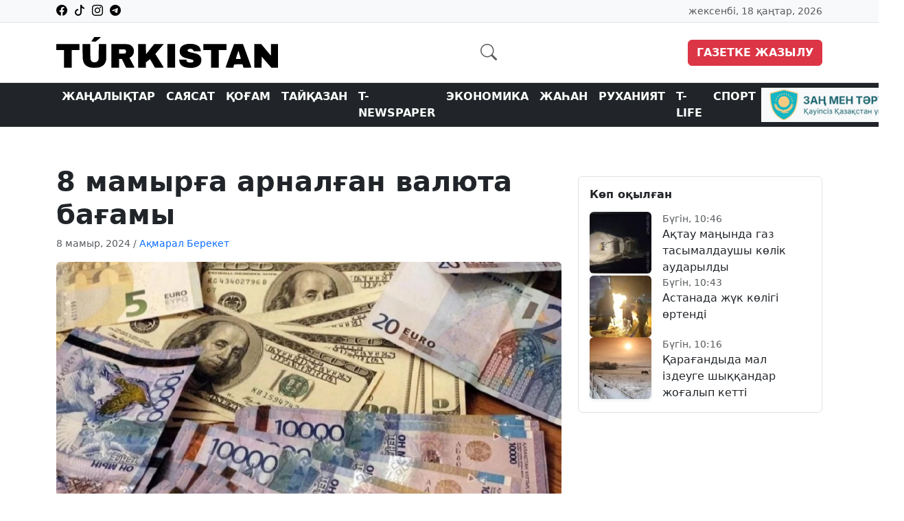

--- FILE ---
content_type: text/html; charset=UTF-8
request_url: https://turkystan.kz/article/243141-8-mamyr-a-arnal-an-valyuta-ba-amy
body_size: 11778
content:
<!doctype html>
<html lang="kk" prefix="og: https://ogp.me/ns# article: https://ogp.me/ns/article#">
<head>
	    <title>8 мамырға арналған валюта бағамы: 8 мамыр 2024, жаңалықтар Turkystan.kz</title>
	    <link rel="canonical" href="https://turkystan.kz/article/243141-8-mamyr-a-arnal-an-valyuta-ba-amy">
    <link rel="amphtml" href="https://turkystan.kz/article/243141-8-mamyr-a-arnal-an-valyuta-ba-amy/amp">
    <meta charset="utf-8">
	<meta http-equiv="X-UA-Compatible" content="IE=edge">
    <meta name="viewport" content="width=device-width, initial-scale=1">
	<meta name="robots" content="index, follow">
    <!-- CSRF Token -->
    <meta name="csrf-token" content="4ng5T5vSQtWI4mCzgq2MkiyuY9fzw7S8CEIzl0nZ">
            <meta name="description" content="Бүгінгі күнге арналған валюта бағамы жарияланды">
    <meta name="author" content="Ақмарал Берекет">
	<meta name="keywords" content="Доллар,Валюта бағамы,теңге">
	<meta property="fb:app_id" content="324946510041532">

    
    <meta property="og:type" content="article">
	<meta property="og:site_name" content="Turkystan.kz">
	<meta property="og:locale" content="kk_KZ">
	<meta property="og:title" content="8 мамырға арналған валюта бағамы">
	<meta property="og:description" content="Бүгінгі күнге арналған валюта бағамы жарияланды">
	<meta property="og:url" content="https://turkystan.kz/article/243141-8-mamyr-a-arnal-an-valyuta-ba-amy">
	<meta property="og:image" content="https://turkystan.kz/uploads/cache/1200x630/resized-images/2024/05/1715138043.jpg">
	<meta property="og:image:width" content="1200">
	<meta property="og:image:height" content="630">
	<meta property="og:image:type" content="image/jpeg">
	
	
	<meta property="article:section" content="Экономика">
	
	
			<meta property="article:tag" content="Доллар">
			<meta property="article:tag" content="Валюта бағамы">
			<meta property="article:tag" content="теңге">
		
	
	<meta property="article:author" content="https://turkystan.kz/author/Akmaralbereketova0">
	
	
	<meta name="article:publisher" content="https://www.facebook.com/www.turkystan.kz/">
	<meta property="article:published_time" content="2024-05-08T09:33:02+05:00">
	<meta property="article:modified_time" content="2026-01-12T14:41:39+05:00">
	<meta property="og:updated_time" content="2026-01-12T14:41:39+05:00">

    
    <meta name="twitter:card" content="summary_large_image">
    <meta name="twitter:site" content="@turkystan">
    <meta name="twitter:title" content="8 мамырға арналған валюта бағамы">
    <meta name="twitter:description" content="Бүгінгі күнге арналған валюта бағамы жарияланды">
    <meta name="twitter:image" content="https://turkystan.kz/uploads/cache/1200x630/resized-images/2024/05/1715138043.jpg">
	
	
<link rel="preload"
      as="image"
      href="https://turkystan.kz/uploads/cache/800x400/resized-images/2024/05/1715138043.webp"
      imagesrcset="https://turkystan.kz/uploads/cache/400x300/resized-images/2024/05/1715138043.webp 400w, https://turkystan.kz/uploads/cache/800x400/resized-images/2024/05/1715138043.webp 800w"
      imagesizes="(max-width: 480px) 100vw, 800px"
      type="image/webp"
      fetchpriority="high">


<link rel="preload"
      as="image"
      href="https://turkystan.kz/uploads/cache/800x400/resized-images/2024/05/1715138043.jpg"
      imagesrcset="https://turkystan.kz/uploads/cache/400x300/resized-images/2024/05/1715138043.jpg 400w, https://turkystan.kz/uploads/cache/800x400/resized-images/2024/05/1715138043.jpg 800w"
      imagesizes="(max-width: 480px) 100vw, 800px"
      type="image/jpeg"
      fetchpriority="high">


    <!-- Favicon -->
    <link rel="apple-touch-icon" sizes="57x57" href="https://turkystan.kz/favicon/apple-icon-57x57.png">
    <link rel="apple-touch-icon" sizes="60x60" href="https://turkystan.kz/favicon/apple-icon-60x60.png">
    <link rel="apple-touch-icon" sizes="72x72" href="https://turkystan.kz/favicon/apple-icon-72x72.png">
    <link rel="apple-touch-icon" sizes="76x76" href="https://turkystan.kz/favicon/apple-icon-76x76.png">
    <link rel="apple-touch-icon" sizes="114x114" href="https://turkystan.kz/favicon/apple-icon-114x114.png">
    <link rel="apple-touch-icon" sizes="120x120" href="https://turkystan.kz/favicon/apple-icon-120x120.png">
    <link rel="apple-touch-icon" sizes="144x144" href="https://turkystan.kz/favicon/apple-icon-144x144.png">
    <link rel="apple-touch-icon" sizes="152x152" href="https://turkystan.kz/favicon/apple-icon-152x152.png">
    <link rel="apple-touch-icon" sizes="180x180" href="https://turkystan.kz/favicon/apple-icon-180x180.png">
    <link rel="icon" type="image/png" sizes="192x192"  href="https://turkystan.kz/favicon/android-icon-192x192.png">
    <link rel="icon" type="image/png" sizes="32x32" href="https://turkystan.kz/favicon/favicon-32x32.png">
    <link rel="icon" type="image/png" sizes="96x96" href="https://turkystan.kz/favicon/favicon-96x96.png">
    <link rel="icon" type="image/png" sizes="16x16" href="https://turkystan.kz/favicon/favicon-16x16.png">
    <link rel="manifest" href="https://turkystan.kz/favicon/manifest.json">
    <meta name="msapplication-TileColor" content="#333">
    <meta name="msapplication-TileImage" content="https://turkystan.kz/favicon/ms-icon-144x144.png">
    <meta name="theme-color" content="#333">
	
    <script type="application/ld+json">
{
    "@context": "https://schema.org",
    "@type": "BreadcrumbList",
    "itemListElement": [
        {
            "@type": "ListItem",
            "position": 1,
            "name": "Басты бет",
            "item": "https://turkystan.kz"
        },
        {
            "@type": "ListItem",
            "position": 2,
            "name": "Экономика",
            "item": "https://turkystan.kz/article/category/ekonomika"
        },
        {
            "@type": "ListItem",
            "position": 3,
            "name": "8 мамырға арналған валюта бағамы",
            "item": "https://turkystan.kz/article/243141-8-mamyr-a-arnal-an-valyuta-ba-amy"
        }
    ]
}
</script>
<script type="application/ld+json">
{
    "@context": "https://schema.org",
    "@type": "NewsArticle",
    "mainEntityOfPage": {
        "@type": "WebPage",
        "@id": "https://turkystan.kz/article/243141-8-mamyr-a-arnal-an-valyuta-ba-amy"
    },
    "headline": "8 мамырға арналған валюта бағамы",
    "description": "Бүгінгі күнге арналған валюта бағамы жарияланды",
    "articleBody": "Бүгінгі күнге арналған валюта бағамы жарияланды\n8 мамырға арналған валюта бағамы жарияланды, деп жазады&nbsp;turkystan.kz.\r\n\r\nҰлттық банктің дерегіне сәйкес, бүгінгі валюта бағамы төмендегідей:\r\n\r\nUSD / KZT &ndash; 439.43 (АҚШ доллары)\r\n\r\nEUR / KZT &ndash; 473.31 (Еуро)\r\n\r\nRUB / KZT &ndash; 4.82 (Ресей рублі)\r\n\r\nGBP / KZT &ndash; 552.58 (Фунт стерлинг)\r\n\r\nTRY / KZT &ndash; 13.61 (Түрік лирасы)\r\n\r\nUAH / KZT &ndash; 11.2 (Украин гривниі)\r\n\r\nCNY / KZT &ndash; 60.98 (Қытай юані)\r\n\r\nKGS / KZT &ndash; 4.96 (Қырғыз сомы)\r\n\r\nAED / KZT &ndash; 119.65 (БАЭ дирхамы).",
    "datePublished": "2024-05-08T09:33:02+05:00",
    "dateModified": "2026-01-12T14:41:39+05:00",
    "inLanguage": "kk_KZ",
    "genre": "Экономика",
    "keywords": "Доллар, Валюта бағамы, теңге",
    "image": {
        "@type": "ImageObject",
        "url": "https://turkystan.kz/uploads/cache/1200x630/resized-images/2024/05/1715138043.jpg",
        "width": 1200,
        "height": 630
    },
    "author": {
        "@type": "Person",
        "name": "Ақмарал Берекет",
        "url": "https://turkystan.kz/author/Akmaralbereketova0",
        "image": {
            "@type": "ImageObject",
            "url": "https://turkystan.kz/uploads/avatar.png",
            "width": 200,
            "height": 200
        }
    },
    "publisher": {
        "@type": "Organization",
        "name": "Turkystan.kz",
        "logo": {
            "@type": "ImageObject",
            "url": "https://turkystan.kz/logo.png",
            "width": 400,
            "height": 60
        }
    }
}
</script>

<script type="application/ld+json">
{
    "@context": "https://schema.org",
    "@type": "Organization",
    "@id": "https://turkystan.kz/article/243141-8-mamyr-a-arnal-an-valyuta-ba-amy#organization",
    "url": "https://turkystan.kz",
    "name": "Turkystan.kz",
    "description": "Казақстан жаңалықтары - саясат, экономика, білім беру, денсаулық сақтау, спорт, мәдениет және қоғамның өзге де тыныс-тіршілігі туралы жедел ақпарат таратады",
    "logo": {
        "@type": "ImageObject",
        "url": "https://turkystan.kz/logo.png",
        "width": 400,
        "height": 60
    }
}
</script>

<script type="application/ld+json">
{
    "@context": "https://schema.org",
    "@type": "WebSite",
    "name": "Turkystan.kz",
    "alternateName": "Қазақстанның бүгінгі жаңалықтары - Turkystan.kz",
    "url": "https://turkystan.kz"
}
</script>


	
	<style>
		@font-face {
  font-family: 'Roboto';
  src: url('/assets/fonts/roboto.woff2') format('woff2');
  font-weight: 400;
  font-style: normal;
  font-display: swap;
}

@font-face {
  font-family: 'bootstrap-icons';
  src: url('/assets/fonts/bootstrap-icons.woff2') format('woff2');
  font-display: swap;
}


    body {
    font-family: "Roboto", "Segoe UI", "Helvetica Neue", Arial, sans-serif;
    height: 100%;
    margin: 0;
    display: flex;
    flex-direction: column;
}

	img.ztlogo {
		margin: 0 10px;
		height: 50px;
	}
	img.t25 {
		height: 50px;
		margin: 0 10px;
		border-right: 1px solid #ccc;
		padding: 0 5px;
	}

i.bi {
  display: inline-block;
  width: 1em;
  height: 1em;
}

figure > picture > img {
    aspect-ratio: 2 / 1; /* 800x400 */
	background-color: #afaeae;
}

.article-page {
        min-height: 100px;
    }

.top-date {
    font-size: 14px;
}
.top-date {
  min-height: 20px;
}
.navbar .logo {
  min-height: 45px;
}

.logo {
  width: 323px;
  height: 45px;
}


.nav-second .nav-link {
    color: white !important;
}
.social-icons a {
    color: #000;
    margin-right: 10px;
}
.fast-news img {
    width: 90px;
    height: 90px;
    object-fit: cover;
}
.news-title {
    font-size: 0.95rem;
    font-weight: 400;
}
.news-date {
    font-size: 0.85rem;
}
.main-image {
    width: 100%;
    max-height: 450px;
    height: 450px;
    object-fit: cover;
    overflow: hidden;
    object-position: top;
}
.sidebar-news {
    width: 100%;
    overflow-y: scroll;
    max-height: 530px;
}
.sidebar-news .news-date {
    font-size: 0.8rem;
}
.sidebar-news a {
    font-size: 1rem;
    font-weight: 400;
}

/* Жалпы барлық карточка суреттеріне */
.section-card img {
    width: 100%;
    height: auto;
    object-fit: cover;
    border-radius: 8px;
}

.section-card-2 img {
    width: 100%;
    height: auto;
    object-fit: cover;
    border-radius: 8px;
}

/* Мысалы: T-Life суреттері */
.tlife img {
    aspect-ratio: 1 / 1;
    object-fit: cover;
}

/* Тайқазан суреттері */
.taikazan img {
    aspect-ratio: 4 / 3;
    object-fit: cover;
}

/* T-Media көлденең суреттер */
.tmedia img {
    aspect-ratio: 16 / 9;
    object-fit: cover;
}

/* T-Newspaper орташа биіктік */
.tnewspaper img {
    aspect-ratio: 3 / 2;
    object-fit: cover;
}

figure {
    margin: 1.5rem 0;
}
figcaption {
    font-size: 0.85rem;
    color: #6c757d;
}

.article-content p {
    font-size: 17px;
    line-height: 1.7;
    text-align: justify;
    margin-bottom: 14px;
    color: #222;
}


.article-content img {
    max-width: 100%;
    height: auto;
    display: block;
    border-radius: 6px;
}

.article-description {
    background-color: #f3f7fc;
    padding: 1rem;
    margin-bottom: 1rem;
    font-weight: 700;
}

.article-content blockquote {
    position: relative;
    padding: 20px 25px 20px 60px;
    background-color: #f9f9f9;
    border-radius: 12px;
    box-shadow: 0 4px 12px rgba(0, 0, 0, 0.05);
    font-weight: 500;
    color: #222;
    font-style: normal;
    margin: 20px 0;
}

.article-content blockquote::before {
    content: "❝";
    position: absolute;
    top: 18px;
    left: 20px;
    background-color: #2563eb; /* Tailwind: bg-blue-600 */
    color: #fff;
    font-size: 16px;
    width: 24px;
    height: 24px;
    display: flex;
    align-items: center;
    justify-content: center;
    border-radius: 6px;
    font-style: normal;
}

.sidebar-news::-webkit-scrollbar {
    width: 5px
}

.sidebar-news::-webkit-scrollbar-thumb {
    background-color: #000000;
    border-radius: 12px
}

.sidebar-news::-webkit-scrollbar-track {
    background-color: #f1f1f1;
    border-radius: 10px
}

.category-title {
    font-size: 1.8rem;
    font-weight: bold;
}
.category-description {
    border-bottom: 1px solid #ccc;
    padding-bottom: 10px;
    margin-bottom: 30px;
    font-size: 1rem;
    color: #555;
}

.tags {
    margin-top: 8px;
}
.tags a {
    text-decoration: none;
    color: #0d6efd;
    font-size: 0.85rem;
    margin-right: 8px;
}


/* Десктопта арнайы биіктік беру (жазуды реттеу үшін) */
@media (min-width: 768px) {
    .section-card img {
        height: 220px;
    }

    .section-card-2 img {
        height: 290px;
    }

}

@media (max-width: 576px) {
	.logo {
  width: 179px;
  height: 45px;
}
    .navbar-brand img {
        height: 25px;
        width: auto;
    }
    .top-date {
        font-size: 12px;
        text-align: center;
        width: 100%;
        margin-top: 5px;
    }
    .fast-news .col-md-4 {
        flex: 0 0 100%;
        max-width: 100%;
        margin-bottom: 1rem;
    }
    .fast-news img {
        width: 80px;
        height: 80px;
        margin-right: 15px;
    }
    .fast-news .news-title {
        font-size: 13px;
        font-weight: 400;
        display: block;
        line-height: 1.3;
    }
    .navbar-toggler {
        border: none;
        font-size: 1.3rem;
    }
    .btn.btn-danger {
        padding: 6px 12px;
        font-size: 0.8rem;
    }
    .navbar {
        padding: 0.5rem 1rem;
    }
    .main-image {
        max-height: 200px;
    }
    /* Мақала тақырыбы */
    .main-news h1,
    .main-news .article-title {
        font-size: 1.25rem; /* шамамен 20px */
        line-height: 1.4;
        font-weight: 700;
    }

    /* Мақала мәтіні */
    .main-news p {
        font-size: 0.95rem; /* шамамен 15px */
        line-height: 1.6;
        margin-bottom: 1rem;
    }

    /* Автор мен дата */
    .main-news .text-muted {
        font-size: 0.8rem;
        margin-bottom: 0.5rem;
    }

    /* Редакция таңдауы тақырыбы */
    .editor-choice h5 {
        font-size: 1rem;
        margin-bottom: 1rem;
    }

    /* Ұқсас мақала тақырыптары */
    .editor-choice h4 {
        font-size: 1rem;
        line-height: 1.4;
    }

    /* "Мақаланы толық оқу..." батырмасы */
    .editor-choice .btn {
        font-size: 0.85rem;
        padding: 6px 12px;
    }
	
}

/* Мобилдіде T-Life карточкаларын горизонталды жылжымалы ету */
@media (max-width: 768px) {
    .navbar-brand img {
        height: 25px;
        width: auto;
    }
    .main-image {
        max-height: 220px;
    }
    .t-life-scroll {
        flex-wrap: nowrap !important;
        overflow-x: auto;
        overflow-y: hidden;
        display: flex;
        flex-direction: row;
        -webkit-overflow-scrolling: touch;
        scrollbar-width: none; /* Firefox */
    }

    .t-life-scroll::-webkit-scrollbar {
        display: none; /* Chrome, Safari */
    }

    .t-life-scroll .min-width-card {
        flex: 0 0 auto;
        min-width: 270px;
        max-width: 270px;
    }
    .taikazan-scroll {
        flex-wrap: nowrap !important;
        overflow-x: auto;
        overflow-y: hidden;
        display: flex;
        flex-direction: row;
        -webkit-overflow-scrolling: touch;
        scrollbar-width: none; /* Firefox */
    }

    .taikazan-scroll::-webkit-scrollbar {
        display: none; /* Chrome, Safari */
    }

    .taikazan-scroll .min-width-card {
        flex: 0 0 auto;
        min-width: 270px;
        max-width: 270px;
    }
    .tnewspaper-scroll {
        flex-wrap: nowrap !important;
        overflow-x: auto;
        overflow-y: hidden;
        display: flex;
        flex-direction: row;
        -webkit-overflow-scrolling: touch;
        scrollbar-width: none;
    }

    .tnewspaper-scroll::-webkit-scrollbar {
        display: none;
    }

    .tnewspaper-scroll .min-width-card {
        flex: 0 0 auto;
        min-width: 300px;
        max-width: 300px;
    }

    .media-scroll .min-width-card {
        flex: 0 0 auto;
        min-width: 270px;
        max-width: 270px;
    }
    .media-scroll {
        flex-wrap: nowrap !important;
        overflow-x: auto;
        overflow-y: hidden;
        display: flex;
        flex-direction: row;
        -webkit-overflow-scrolling: touch;
        scrollbar-width: none;
    }

    .media-scroll::-webkit-scrollbar {
        display: none;
    }

    .media-scroll .min-width-card {
        flex: 0 0 auto;
        min-width: 270px;
        max-width: 270px;
    }
    .section-card img {
        max-height: 150px;
    }

    .section-card-2 img {
        max-height: 200px;
    }

    .fast-news-scroll {
        flex-wrap: nowrap !important;
        overflow-x: auto;
        overflow-y: hidden;
        display: flex;
        -webkit-overflow-scrolling: touch;
        padding-left: 15px;
        gap: 10px;
        scrollbar-width: none;
    }

    .fast-news-scroll::-webkit-scrollbar {
        display: none;
    }

    .fast-news-scroll .min-width-card {
        flex: 0 0 auto;
        min-width: 270px;
        max-width: 270px;
    }

    .news-scroll-row-wrapper {
        position: relative;
    }

    .news-scroll-row {
        flex-wrap: nowrap !important;
        overflow-x: auto;
        overflow-y: hidden;
        -webkit-overflow-scrolling: touch;
        gap: 16px;
        padding-right: 10px;
        scrollbar-width: none;
    }

    .news-scroll-row::-webkit-scrollbar {
        display: none;
    }

    .news-col {
        flex: 0 0 auto;
        width: 85%;
        max-width: 320px;
    }
	
	footer {
    font-size: 14px;
    margin-top: auto;
	}
	footer a {
		color: #6c757d;
		text-decoration: none;
	}

	
	.navbar-nav {
        list-style: none;
        padding-left: 0;
        margin-bottom: 0;
        display: flex;
    }

}
	
	</style>
	
<!-- Preconnect ұсынылатын формат -->
<link rel="preconnect" href="https://cdn.jsdelivr.net">
<link rel="preconnect" href="https://mc.webvisor.org">
<link rel="preconnect" href="https://mc.yandex.ru">
<link rel="preconnect" href="https://www.googletagmanager.com">
<link rel="preconnect" href="https://www.youtube.com">
<link rel="preconnect" href="https://platform.twitter.com">
<link rel="preconnect" href="https://avatars.mds.yandex.net" crossorigin>
<link rel="preconnect" href="https://pagead2.googlesyndication.com">
<link rel="preconnect" href="https://fonts.googleapis.com">
<link rel="preconnect" href="https://fonts.gstatic.com" crossorigin>

	<!-- ✅ Bootstrap CSS -->
	<link rel="stylesheet" href="https://cdn.jsdelivr.net/npm/bootstrap@5.3.3/dist/css/bootstrap.min.css">

	<!-- ✅ Bootstrap Icons (optimized preload) -->
	<link rel="preload" href="https://cdn.jsdelivr.net/npm/bootstrap-icons@1.10.5/font/bootstrap-icons.css" as="style">
    <link rel="stylesheet" href="https://cdn.jsdelivr.net/npm/bootstrap-icons@1.10.5/font/bootstrap-icons.css">
		
	<script>window.yaContextCb = window.yaContextCb || []</script>
	<script src="https://yandex.ru/ads/system/context.js" defer></script>


	<meta name="google-site-verification" content="_uXwRWH2M7vNNVg8duaLghy9IAC_Utzc-_B8jF7BrdM">
	<!-- Google tag (gtag.js) -->
	<script async src="https://www.googletagmanager.com/gtag/js?id=G-CZD3W0R44M"></script>
	<script>
	  window.dataLayer = window.dataLayer || [];
	  function gtag(){dataLayer.push(arguments);}
	  gtag('js', new Date());

	  gtag('config', 'G-CZD3W0R44M');
	</script>
	
	<script charset="UTF-8" src="//web.webpushs.com/js/push/640e2cf9782d7f72c34e6d64d52a2a2a_1.js" async></script>
	
    	
	<link rel="stylesheet"
      href="https://turkystan.kz/assets/css/newyear-decor.css?v=1766493032">



</head>
<body>
<!-- Жоғары панель -->
<div class="bg-light border-bottom py-1">
    <div class="container d-flex justify-content-between align-items-center">
        <div class="social-icons d-flex">
			<a href="https://www.facebook.com/www.turkystan.kz/"><i class="bi bi-facebook"></i></a>
			<a href="https://www.tiktok.com/@turkistan.kz1"><i class="bi bi-tiktok"></i></a>
            <a href="https://www.instagram.com/turkystan_kz/"><i class="bi bi-instagram"></i></a>
            <a href="https://t.me/turkystan_kz"><i class="bi bi-telegram"></i></a>
        </div>
        <div class="top-date text-end text-muted">жексенбі, 18 қаңтар, 2026</div>
    </div>
</div>

<!-- Логотип + Газетке жазылу -->
<nav class="navbar navbar-light py-3 border-bottom">
    <div class="container d-flex justify-content-between align-items-center">
        <a class="navbar-brand" href="https://turkystan.kz">
            <img width="323" height="45" src="https://turkystan.kz/static/turk-logo24.svg" alt="Turkystan.kz">
        </a>
        <a class="text-decoration-none text-muted fs-4" href="https://turkystan.kz/search" target="_blank"><i class="bi bi-search"></i></a>
				
		<div class="d-block d-md-none text-end my-2">
			<!--img class="t25" src="https://turkystan.kz/t25.png" alt="t25"-->
			<img class="ztlogo" src="https://turkystan.kz/ztlogo.png" alt="ztlogo">
		</div>
		
        <button class="navbar-toggler d-lg-none" type="button" data-bs-toggle="collapse" data-bs-target="#secondNavbar">
            <span class="navbar-toggler-icon"></span>
        </button>

        <a href="https://kaspi.kz/pay/KAZAKHGAZETTERI?9446=16&started_from=QR" target="_blank" class="btn btn-danger text-uppercase fw-bold d-none d-md-inline">Газетке жазылу</a>
    </div>
</nav>

<!-- Екінші деңгейдегі навигация -->
<nav class="navbar navbar-expand-lg bg-dark nav-second position-sticky top-0 z-3 py-0">
    <div class="container">
        <div class="collapse navbar-collapse" id="secondNavbar">
            <ul class="navbar-nav me-auto mb-2 mb-lg-0">
            <li class="nav-item">
            <a class="nav-link text-uppercase fw-bold" href="https://turkystan.kz/article/category/news">
                Жаңалықтар
            </a>
        </li>
            <li class="nav-item">
            <a class="nav-link text-uppercase fw-bold" href="https://turkystan.kz/article/category/politics">
                Саясат
            </a>
        </li>
            <li class="nav-item">
            <a class="nav-link text-uppercase fw-bold" href="https://turkystan.kz/article/category/society">
                Қоғам
            </a>
        </li>
            <li class="nav-item">
            <a class="nav-link text-uppercase fw-bold" href="https://turkystan.kz/article/category/tay-azan">
                Тайқазан
            </a>
        </li>
            <li class="nav-item">
            <a class="nav-link text-uppercase fw-bold" href="https://turkystan.kz/article/category/t-newspaper">
                T-Newspaper
            </a>
        </li>
            <li class="nav-item">
            <a class="nav-link text-uppercase fw-bold" href="https://turkystan.kz/article/category/ekonomika">
                Экономика
            </a>
        </li>
            <li class="nav-item">
            <a class="nav-link text-uppercase fw-bold" href="https://turkystan.kz/article/category/world">
                Жаһан
            </a>
        </li>
            <li class="nav-item">
            <a class="nav-link text-uppercase fw-bold" href="https://turkystan.kz/article/category/ruhaniyat">
                Руханият
            </a>
        </li>
            <li class="nav-item">
            <a class="nav-link text-uppercase fw-bold" href="https://turkystan.kz/article/category/t-life">
                T-LIFE
            </a>
        </li>
            <li class="nav-item">
            <a class="nav-link text-uppercase fw-bold" href="https://turkystan.kz/article/category/sport">
                Спорт
            </a>
        </li>
    </ul>
            <div class="d-none d-md-block bg-light">
				<!--img class="t25" src="https://turkystan.kz/t25.png" alt="t25"-->
                <img class="ztlogo" src="https://turkystan.kz/ztlogo.png" alt="ztlogo">
            </div>
        </div>
    </div>
</nav>



<main class="main-content">

    <section class="d-md-none d-block">
		<div class="container py-3">
			<div class="row">
				<!--AdFox START-->
				<!--yandex_tooalt2025-->
				<!--Площадка: turkystan.kz / * / *-->
				<!--Тип баннера: top | mobile-->
				<!--Расположение: верх страницы-->
				<div id="adfox_17460021513619065-243141"></div>
				<script>
					window.yaContextCb.push(()=>{
						Ya.adfoxCode.create({
							ownerId: 12375146,
							containerId: 'adfox_17460021513619065-243141',
							params: {
								pp: 'g',
								ps: 'jhgr',
								p2: 'jlkq'
							}
						})
					})
				</script>
			</div>
		</div>
	</section>
	<section class="d-md-block d-none">
		<div class="container py-3">
			<div class="row">
				<!--AdFox START-->
				<!--yandex_tooalt2025-->
				<!--Площадка: turkystan.kz / * / *-->
				<!--Тип баннера: top | desktop-->
				<!--Расположение: верх страницы-->
				<div id="adfox_174600226489849065-243141"></div>
				<script>
					window.yaContextCb.push(()=>{
						Ya.adfoxCode.create({
							ownerId: 12375146,
							containerId: 'adfox_174600226489849065-243141',
							params: {
								pp: 'g',
								ps: 'jhgr',
								p2: 'jlkt'
							}
						})
					})
				</script>
			</div>
		</div>
	</section>

	<section class="article-page py-4">
        <div class="container">
            <div class="row">
                <div class="col-lg-8 position-relative">
                    <article>

                        
                        <header class="mb-3">
                            <h1 class="fw-bold mb-2">8 мамырға арналған валюта бағамы</h1>

                            <div class="text-muted small">
                                <time datetime="2024-05-08">
                                    8 мамыр, 2024
                                </time>
                                /
                                <a href="https://turkystan.kz/author/Akmaralbereketova0"
                                   class="text-decoration-none"
                                   rel="author">
                                    <span>Ақмарал Берекет</span>
                                </a>                             </div>
                        </header>

                        
                                                    <figure class="mb-4">
								<picture>
									<source
										srcset="
											https://turkystan.kz/uploads/cache/400x300/resized-images/2024/05/1715138043.webp 400w,
											https://turkystan.kz/uploads/cache/800x400/resized-images/2024/05/1715138043.webp 800w
										"
										sizes="(max-width: 480px) 100vw, 800px"
										type="image/webp"
									>
									<img
										src="https://turkystan.kz/uploads/cache/800x400/resized-images/2024/05/1715138043.jpg" 
										srcset="
											https://turkystan.kz/uploads/cache/400x300/resized-images/2024/05/1715138043.jpg 400w,
											https://turkystan.kz/uploads/cache/800x400/resized-images/2024/05/1715138043.jpg 800w
										"
										sizes="(max-width: 480px) 100vw, 800px"
										width="800"
										height="400"
										alt="8 мамырға арналған валюта бағамы"
										class="img-fluid rounded w-100"
										loading="lazy"
										decoding="async"
										fetchpriority="high"
									/>
								</picture>






																	<figcaption class="mt-2 text-muted small">
										nur.kz
									</figcaption>
															</figure>


                        
                        
                        <div class="article-content fs-5 lh-lg">
                                                                                                Бүгінгі күнге арналған валюта бағамы жарияланды

                                                                                                                                <p style="text-align: justify;"><strong>8 мамырға арналған валюта бағамы жарияланды, деп жазады&nbsp;<a href="https://turkystan.kz/">turkystan.kz</a>.</strong></p>

<p style="text-align: justify;">Ұлттық банктің дерегіне сәйкес, бүгінгі валюта бағамы төмендегідей:</p>

<p style="text-align: justify;">USD / KZT &ndash; 439.43 (АҚШ доллары)</p>

<p style="text-align: justify;">EUR / KZT &ndash; 473.31 (Еуро)</p>

<p style="text-align: justify;">RUB / KZT &ndash; 4.82 (Ресей рублі)</p>

<p style="text-align: justify;">GBP / KZT &ndash; 552.58 (Фунт стерлинг)</p>

<p style="text-align: justify;">TRY / KZT &ndash; 13.61 (Түрік лирасы)</p>

<p style="text-align: justify;">UAH / KZT &ndash; 11.2 (Украин гривниі)</p>

<p style="text-align: justify;">CNY / KZT &ndash; 60.98 (Қытай юані)</p>

<p style="text-align: justify;">KGS / KZT &ndash; 4.96 (Қырғыз сомы)</p>

<p style="text-align: justify;">AED / KZT &ndash; 119.65 (БАЭ дирхамы).</p>

                                                                                    </div>




                        
                                                    <footer class="mt-4">
                                <h6>Тэгтер:</h6>
                                                                    <a href="https://turkystan.kz/article/tag/dollar" class="badge bg-light text-dark border">Доллар</a>
                                                                    <a href="https://turkystan.kz/article/tag/valyuta-ba-amy" class="badge bg-light text-dark border">Валюта бағамы</a>
                                                                    <a href="https://turkystan.kz/article/tag/te-ge" class="badge bg-light text-dark border">теңге</a>
                                                            </footer>
                        
                    </article>
					
                    <div class="article-share mt-5">
                        <h6 class="text-uppercase">Бөлісу:</h6>
                        <div class="d-flex gap-3 mt-2">
                            <a href="https://www.facebook.com/sharer/sharer.php?u=https%3A%2F%2Fturkystan.kz%2Farticle%2F243141-8-mamyr-a-arnal-an-valyuta-ba-amy" class="btn btn-sm btn-outline-primary" target="_blank">
                                <i class="bi bi-facebook"></i>
                            </a>
                            <a href="https://t.me/share/url?url=https%3A%2F%2Fturkystan.kz%2Farticle%2F243141-8-mamyr-a-arnal-an-valyuta-ba-amy" class="btn btn-sm btn-outline-info" target="_blank">
                                <i class="bi bi-telegram"></i>
                            </a>
                            <button onclick="navigator.clipboard.writeText('https://turkystan.kz/article/243141-8-mamyr-a-arnal-an-valyuta-ba-amy')" class="btn btn-sm btn-outline-secondary">
                                <i class="bi bi-link-45deg"></i>
                            </button>
                        </div>
                    </div>
					
					<section class="d-md-none d-block">
						<div class="container py-3">
							<div class="row">
								<!--AdFox START-->
								<!--yandex_tooalt2025-->
								<!--Площадка: turkystan.kz / * / *-->
								<!--Тип баннера: undernews | mobile-->
								<!--Расположение: верх страницы-->
								<div id="adfox_174600220941859065-243141"></div>
								<script>
									window.yaContextCb.push(()=>{
										Ya.adfoxCode.create({
											ownerId: 12375146,
											containerId: 'adfox_174600220941859065-243141',
											params: {
												pp: 'g',
												ps: 'jhgr',
												p2: 'jlks'
											}
										})
									})
								</script>
							</div>
						</div>
					</section>
					
					<section class="d-none d-md-block">
						<div class="container py-3">
							<div class="row">
								<!--AdFox START-->
								<!--yandex_tooalt2025-->
								<!--Площадка: turkystan.kz / * / *-->
								<!--Тип баннера: undernews | desktop-->
								<!--Расположение: верх страницы-->
								<div id="adfox_174600228658839065-243141"></div>
								<script>
									window.yaContextCb.push(()=>{
										Ya.adfoxCode.create({
											ownerId: 12375146,
											containerId: 'adfox_174600228658839065-243141',
											params: {
												pp: 'g',
												ps: 'jhgr',
												p2: 'jlkv'
											}
										})
									})
								</script>
							</div>
						</div>
					</section>
					
					
					<section id="smi24">
                        <div class="row mt-3">
                            <h3>Серіктес жаңалықтары</h3>
                            <script src="https://smi24.kz/js/widget.js?id=4ffedbee9dfc60604166" defer></script>
                            <div data-smi-widget-id="35"></div>
                        </div>
                    </section>

                                            <hr class="my-5">
                        <div class="related-articles">
                            <h4 class="fw-bold mb-4">Ұқсас мақалалар</h4>
                            <div class="row news-scroll-row g-4">
                                                                    <div class="col-md-4 min-width-card" style="max-width: 290px">
                                        <a href="https://turkystan.kz/article/274571-dollar-qymbattap-zatyr" class="text-dark text-decoration-none">
                                            <picture>
                                                <source srcset="https://turkystan.kz/uploads/cache/400x300/resized-images/2026/01/17684743267365368.webp 400w" type="image/webp">
                                                <img
                                                    src="https://turkystan.kz/uploads/cache/400x300/resized-images/2026/01/17684743267365368.jpg"
                                                    width="400"
                                                    height="300"
                                                    alt="Доллар қымбаттап жатыр"
                                                    class="img-fluid rounded mb-3"
                                                    loading="lazy"
                                                >
                                            </picture>
                                            <div class="fw-semibold">Доллар қымбаттап жатыр</div>
                                            <div class="news-date text-secondary">
                                                15 қаңтар, 2026
                                            </div>
                                        </a>
                                    </div>
                                                                    <div class="col-md-4 min-width-card" style="max-width: 290px">
                                        <a href="https://turkystan.kz/article/274560-alatau-qalasynda-900-zumys-ornymen-qamtityn-zauyt-salynyp-zatyr" class="text-dark text-decoration-none">
                                            <picture>
                                                <source srcset="https://turkystan.kz/uploads/cache/400x300/resized-images/2026/01/176846670046269265.webp 400w" type="image/webp">
                                                <img
                                                    src="https://turkystan.kz/uploads/cache/400x300/resized-images/2026/01/176846670046269265.jpg"
                                                    width="400"
                                                    height="300"
                                                    alt="Алатау қаласында 900 жұмыс орнымен қамтитын зауыт салынып жатыр"
                                                    class="img-fluid rounded mb-3"
                                                    loading="lazy"
                                                >
                                            </picture>
                                            <div class="fw-semibold">Алатау қаласында 900 жұмыс орнымен қамтитын зауыт салынып жатыр</div>
                                            <div class="news-date text-secondary">
                                                15 қаңтар, 2026
                                            </div>
                                        </a>
                                    </div>
                                                                    <div class="col-md-4 min-width-card" style="max-width: 290px">
                                        <a href="https://turkystan.kz/article/274507-dollar-bagasy-qaitadan-qymbattady" class="text-dark text-decoration-none">
                                            <picture>
                                                <source srcset="https://turkystan.kz/uploads/cache/400x300/resized-images/2026/01/176838984940500026.webp 400w" type="image/webp">
                                                <img
                                                    src="https://turkystan.kz/uploads/cache/400x300/resized-images/2026/01/176838984940500026.jpg"
                                                    width="400"
                                                    height="300"
                                                    alt="Доллар бағасы қайтадан қымбаттады"
                                                    class="img-fluid rounded mb-3"
                                                    loading="lazy"
                                                >
                                            </picture>
                                            <div class="fw-semibold">Доллар бағасы қайтадан қымбаттады</div>
                                            <div class="news-date text-secondary">
                                                14 қаңтар, 2026
                                            </div>
                                        </a>
                                    </div>
                                                                    <div class="col-md-4 min-width-card" style="max-width: 290px">
                                        <a href="https://turkystan.kz/article/274480-zaqyp-xairusev-energetika-reformasy-ekonomika-osiminin-berik-negizi" class="text-dark text-decoration-none">
                                            <picture>
                                                <source srcset="https://turkystan.kz/uploads/cache/400x300/resized-images/2026/01/176837081530424826.webp 400w" type="image/webp">
                                                <img
                                                    src="https://turkystan.kz/uploads/cache/400x300/resized-images/2026/01/176837081530424826.jpg"
                                                    width="400"
                                                    height="300"
                                                    alt="Жақып Хайрушев: Энергетика реформасы – экономика өсімінің берік негізі"
                                                    class="img-fluid rounded mb-3"
                                                    loading="lazy"
                                                >
                                            </picture>
                                            <div class="fw-semibold">Жақып Хайрушев: Энергетика реформасы – экономика өсімінің берік негізі</div>
                                            <div class="news-date text-secondary">
                                                14 қаңтар, 2026
                                            </div>
                                        </a>
                                    </div>
                                                                    <div class="col-md-4 min-width-card" style="max-width: 290px">
                                        <a href="https://turkystan.kz/article/274469-ukimet-geologiialyq-barlauga-240-mlrd-tenge-boledi" class="text-dark text-decoration-none">
                                            <picture>
                                                <source srcset="https://turkystan.kz/uploads/cache/400x300/resized-images/2026/01/17683640975439969.webp 400w" type="image/webp">
                                                <img
                                                    src="https://turkystan.kz/uploads/cache/400x300/resized-images/2026/01/17683640975439969.jpg"
                                                    width="400"
                                                    height="300"
                                                    alt="Үкімет геологиялық барлауға 240 млрд теңге бөледі"
                                                    class="img-fluid rounded mb-3"
                                                    loading="lazy"
                                                >
                                            </picture>
                                            <div class="fw-semibold">Үкімет геологиялық барлауға 240 млрд теңге бөледі</div>
                                            <div class="news-date text-secondary">
                                                14 қаңтар, 2026
                                            </div>
                                        </a>
                                    </div>
                                                                    <div class="col-md-4 min-width-card" style="max-width: 290px">
                                        <a href="https://turkystan.kz/article/274443-qazaqstanda-altyn-bagasy-tarixi-maksimumga-zetti" class="text-dark text-decoration-none">
                                            <picture>
                                                <source srcset="https://turkystan.kz/uploads/cache/400x300/resized-images/2026/01/176830745149638770.webp 400w" type="image/webp">
                                                <img
                                                    src="https://turkystan.kz/uploads/cache/400x300/resized-images/2026/01/176830745149638770.jpg"
                                                    width="400"
                                                    height="300"
                                                    alt="Қазақстанда алтын бағасы тарихи максимумға жетті"
                                                    class="img-fluid rounded mb-3"
                                                    loading="lazy"
                                                >
                                            </picture>
                                            <div class="fw-semibold">Қазақстанда алтын бағасы тарихи максимумға жетті</div>
                                            <div class="news-date text-secondary">
                                                13 қаңтар, 2026
                                            </div>
                                        </a>
                                    </div>
                                                            </div>
                        </div>
                                    </div>

                <div class="col-lg-4 mt-5 mt-lg-0 position-sticky top-0 pt-3">
                    <div class="border p-3 rounded">
                        <h6 class="fw-bold mb-3">Көп оқылған</h6>
                        <div class="d-flex flex-column gap-3">
                                                            <div class="d-flex">
                                    <a href="https://turkystan.kz/article/274700-aqtau-manynda-gaz-tasymaldausy-kolik-audaryldy">
                                        <picture>
                                            <source
                                                srcset="https://turkystan.kz/uploads/cache/90x90/resized-images/2026/01/176871520239665397.webp"
                                                type="image/webp"
                                            >
                                            <img
                                                src="https://turkystan.kz/uploads/cache/90x90/resized-images/2026/01/176871520239665397.jpg"
                                                width="90"
                                                height="90"
                                                alt="Ақтау маңында газ тасымалдаушы көлік аударылды"
                                                loading="lazy"
                                                class="rounded shadow-sm me-3"
                                            >
                                        </picture>
                                    </a>
                                    <div>
                                        <div class="text-muted small">Бүгін, 10:46</div>
                                        <a href="https://turkystan.kz/article/274700-aqtau-manynda-gaz-tasymaldausy-kolik-audaryldy" class="text-dark text-decoration-none">Ақтау маңында газ тасымалдаушы көлік аударылды</a>
                                    </div>
                                </div>
                                                            <div class="d-flex">
                                    <a href="https://turkystan.kz/article/274699-astanada-zuk-koligi-ortendi">
                                        <picture>
                                            <source
                                                srcset="https://turkystan.kz/uploads/cache/90x90/resized-images/2026/01/176871507117825557.webp"
                                                type="image/webp"
                                            >
                                            <img
                                                src="https://turkystan.kz/uploads/cache/90x90/resized-images/2026/01/176871507117825557.jpg"
                                                width="90"
                                                height="90"
                                                alt="Астанада жүк көлігі өртенді"
                                                loading="lazy"
                                                class="rounded shadow-sm me-3"
                                            >
                                        </picture>
                                    </a>
                                    <div>
                                        <div class="text-muted small">Бүгін, 10:43</div>
                                        <a href="https://turkystan.kz/article/274699-astanada-zuk-koligi-ortendi" class="text-dark text-decoration-none">Астанада жүк көлігі өртенді</a>
                                    </div>
                                </div>
                                                            <div class="d-flex">
                                    <a href="https://turkystan.kz/article/274697-qaragandyda-mal-izdeuge-syqqandar-zogalyp-ketti">
                                        <picture>
                                            <source
                                                srcset="https://turkystan.kz/uploads/cache/90x90/resized-images/2026/01/17687137526277233.webp"
                                                type="image/webp"
                                            >
                                            <img
                                                src="https://turkystan.kz/uploads/cache/90x90/resized-images/2026/01/17687137526277233.jpg"
                                                width="90"
                                                height="90"
                                                alt="Қарағандыда мал іздеуге шыққандар жоғалып кетті"
                                                loading="lazy"
                                                class="rounded shadow-sm me-3"
                                            >
                                        </picture>
                                    </a>
                                    <div>
                                        <div class="text-muted small">Бүгін, 10:16</div>
                                        <a href="https://turkystan.kz/article/274697-qaragandyda-mal-izdeuge-syqqandar-zogalyp-ketti" class="text-dark text-decoration-none">Қарағандыда мал іздеуге шыққандар жоғалып кетті</a>
                                    </div>
                                </div>
                                                    </div>
                    </div>
                </div>
            </div>
        </div>
    </section>
</main>

<!-- Footer -->
<footer class="bg-light pt-3">
    <div class="container">
        <div class="row">
            <div class="col-md-4">
                <ul class="list-unstyled">
                    <li><a href="https://turkystan.kz/page/baylanys">Байланыс</a></li>
                    <li><a href="https://turkystan.kz/page/gazet-redakciyasy">Газет редакциясы</a></li>
                    <li><a href="https://turkystan.kz/page/sayt-redakciyasy">Сайт редакциясы</a></li>
                    <li><a href="https://turkystan.kz/page/sayt-turaly">Сайт туралы</a></li>
					<li><a href="https://turkystan.kz/page/privacy-policy">Privacy Policy</a></li>
                </ul>
            </div>
            <div class="col-md-4">
                <p>ҚР Ақпарат және қоғамдық даму министрлігі, №KZ36VPY00019169 куәлігі, 08.01.2020 ж.</p>
                <p>Астана қаласы, Қонаев көшесі, 12/1<br>Тел: <a href="tel:+77172768466">+7 (7172) 76-84-66</a><br>Email: <a href="mailto:turkystan.kz@gmail.com">turkystan.kz@gmail.com</a></p>
            </div>
            <div class="col-md-4">
                <p><a href="https://pdf.turkystan.kz/">PDF | онлайн газет</a></p>
                <p><a href="https://turkystan.kz/article/tag/aua-rayy">Ауа райы</a></p>
				<p>
					<!--LiveInternet counter--><a href="https://www.liveinternet.ru/click"
					target="_blank"><img id="licnt9673" width="31" height="31" style="border:0"
					title="LiveInternet"
					src="[data-uri]"
					alt=""/></a><script>(function(d,s){d.getElementById("licnt9673").src=
					"https://counter.yadro.ru/hit?t50.6;r"+escape(d.referrer)+
					((typeof(s)=="undefined")?"":";s"+s.width+"*"+s.height+"*"+
					(s.colorDepth?s.colorDepth:s.pixelDepth))+";u"+escape(d.URL)+
					";h"+escape(d.title.substring(0,150))+";"+Math.random()})
					(document,screen)</script><!--/LiveInternet-->

					<!-- Yandex.Metrika informer --> <a href="https://metrika.yandex.ru/stat/?id=69459208&amp;from=informer" target="_blank" rel="nofollow"><img src="https://metrika-informer.com/informer/69459208/3_1_FFFFFFFF_EFEFEFFF_0_pageviews" style="width:88px; height:31px; border:0;" alt="Яндекс.Метрика" title="Яндекс.Метрика: данные за сегодня (просмотры, визиты и уникальные посетители)" class="ym-advanced-informer" data-cid="69459208" data-lang="ru" /></a> <!-- /Yandex.Metrika informer --> <!-- Yandex.Metrika counter --> <script type="text/javascript" > (function(m,e,t,r,i,k,a){m[i]=m[i]||function(){(m[i].a=m[i].a||[]).push(arguments)}; m[i].l=1*new Date(); for (var j = 0; j < document.scripts.length; j++) {if (document.scripts[j].src === r) { return; }} k=e.createElement(t),a=e.getElementsByTagName(t)[0],k.async=1,k.src=r,a.parentNode.insertBefore(k,a)}) (window, document, "script", "https://mc.webvisor.org/metrika/tag_ww.js", "ym"); ym(69459208, "init", { clickmap:true, trackLinks:true, accurateTrackBounce:true, webvisor:true, trackHash:true, ecommerce:"dataLayer" }); </script> <!-- /Yandex.Metrika counter -->

					<!-- ZERO.kz -->
					<span id="_zero_75244">
					  <noscript>
						<a href="https://zero.kz/?s=75244" target="_blank">
						  <img src="https://c.zero.kz/z.png?u=75244" width="88" height="31" alt="ZERO.kz" />
						</a>
					  </noscript>
					</span>

					<script>
					  var _zero_kz_ = _zero_kz_ || [];
					  // siteId
					  _zero_kz_.push(['id', 75244]);
					  // Button color
					  _zero_kz_.push(['type', 1]);
					  // Check url every 200 ms, if it changed - reload button image
					  // _zero_kz_.push(['url_watcher', 200]);

					  (function () {
						var a = document.getElementsByTagName('script')[0],
						s = document.createElement('script');
						// s.type = 'text/javascript';
						s.async = true;
						s.src = (document.location.protocol == 'http:' ? 'http:' : 'https:') +
						  '//c.zero.kz/z.js';
						a.parentNode.insertBefore(s, a);
					  })();
					</script>
					<!-- End ZERO.kz -->

				</p>
                <p>© "Айқын-Литер" ЖШС</p>
            </div>
        </div>
    </div>
</footer>

<script src="https://cdn.jsdelivr.net/npm/bootstrap@5.3.2/dist/js/bootstrap.bundle.min.js"></script>
    <script>
		// Views
        fetch("https://turkystan.kz/visit/243141", {
            method: "POST",
            headers: {
                'X-CSRF-TOKEN': '4ng5T5vSQtWI4mCzgq2MkiyuY9fzw7S8CEIzl0nZ',
                'Accept': 'application/json',
                'Content-Type': 'application/json'
            }
        });

    </script>

    
<script>
window.addEventListener("load", function () {
    // ✅ Instagram
    const insta = document.createElement('script');
    insta.src = "https://www.instagram.com/embed.js";
    insta.defer = true;
    insta.onload = () => {
        if (window.instgrm?.Embeds?.process) {
            window.instgrm.Embeds.process();
        }
    };
    document.body.appendChild(insta);

    // ✅ TikTok
    const tiktok = document.createElement('script');
    tiktok.src = "https://www.tiktok.com/embed.js";
    tiktok.defer = true;
    document.body.appendChild(tiktok); // TikTok автоматты жұмыс істейді

    // ✅ Telegram
    const tg = document.createElement('script');
    tg.src = "https://telegram.org/js/telegram-widget.js?15";
    tg.defer = true;
    document.body.appendChild(tg); // Telegram да бір реттік жүктеу

    // ✅ Twitter
    const tw = document.createElement('script');
    tw.src = "https://platform.twitter.com/widgets.js";
    tw.defer = true;
    tw.onload = () => {
        if (window.twttr?.widgets?.load) {
            window.twttr.widgets.load();
        }
    };
    document.body.appendChild(tw);

    // ✅ Facebook
    const fb = document.createElement('script');
    fb.src = "https://connect.facebook.net/en_US/sdk.js#xfbml=1&version=v18.0";
    fb.defer = true;
    fb.crossOrigin = "anonymous";
    fb.nonce = "fb123";
    fb.onload = () => {
        if (typeof FB !== 'undefined') {
            FB.XFBML.parse();
        }
    };
    document.body.appendChild(fb);
});
</script>
<div id="fb-root"></div>

<script>
    document.addEventListener('copy', function(e) {
        const selection = window.getSelection().toString();
        const pageLink = '\n\nТолық нұсқасына гиперсілтеме беруді ұмытпаңыз: ' + document.location.href;
        const copyText = selection + pageLink;

        // Буферге өңделген мәтінді қоямыз
        e.clipboardData.setData('text/plain', copyText);
        e.preventDefault();
    });
</script>



<script defer src="https://turkystan.kz/assets/js/newyear-decor.js?v=1766493072"></script>

<!--AdFox START-->
	<!--yandex_tooalt2025-->
	<!--Площадка: turkystan.kz / * / *-->
	<!-- Yandex.RTB R-A-1423086-2 -->
	<script>
	window.yaContextCb.push(() => {
		Ya.Context.AdvManager.render({
			"blockId": "R-A-1423086-2",
			"type": "floorAd",
			"platform": "touch"
		})
	})
	</script>
	
	<!-- Yandex.RTB R-A-15371609-7 -->
	<script>
	window.yaContextCb.push(() => {
		Ya.Context.AdvManager.render({
			"blockId": "R-A-15371609-7",
			"type": "fullscreen",
			"platform": "touch"
		})
	})
	</script>

</body>
</html>
